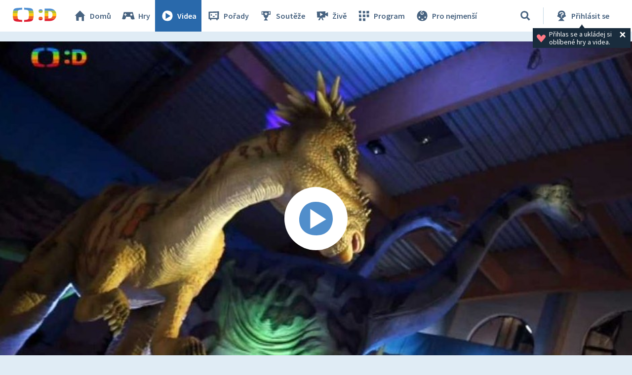

--- FILE ---
content_type: text/plain; charset=utf-8
request_url: https://events.getsitectrl.com/api/v1/events
body_size: 558
content:
{"id":"66f490d621b4cba5","user_id":"66f490d621bd07ba","time":1768759187590,"token":"1768759187.82f12c681b9f09ee1cda728fdcc06a4a.51c6468847585f42692cf7aa62ee561a","geo":{"ip":"3.145.23.252","geopath":"147015:147763:220321:","geoname_id":4509177,"longitude":-83.0061,"latitude":39.9625,"postal_code":"43215","city":"Columbus","region":"Ohio","state_code":"OH","country":"United States","country_code":"US","timezone":"America/New_York"},"ua":{"platform":"Desktop","os":"Mac OS","os_family":"Mac OS X","os_version":"10.15.7","browser":"Other","browser_family":"ClaudeBot","browser_version":"1.0","device":"Spider","device_brand":"Spider","device_model":"Desktop"},"utm":{}}